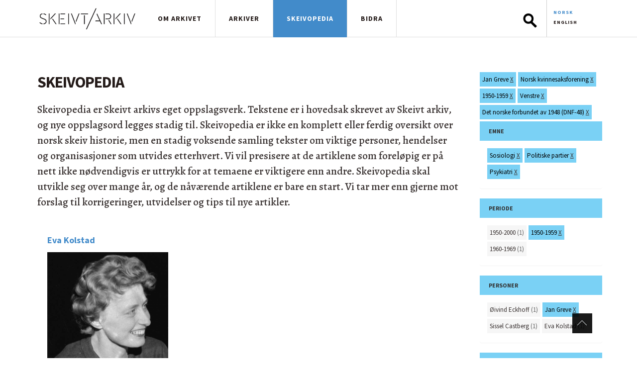

--- FILE ---
content_type: text/html; charset=utf-8
request_url: https://skeivtarkiv.no/skeivopedia?tid=635+641+345+640+116+638+645+149
body_size: 5884
content:
<!DOCTYPE html>

<html>
<head>
  <meta http-equiv="Content-Type" content="text/html; charset=utf-8" />
<link rel="shortcut icon" href="https://skeivtarkiv.no/sites/all/themes/custom/skeivtarkiv/favicon.ico" type="image/vnd.microsoft.icon" />
<meta property="og:image" content="https://skeivtarkiv.no/sites/all/themes/custom/skeivtarkiv/img/logo_square_250x250.png" />
<meta property="twitter:image" content="https://skeivtarkiv.no/sites/all/themes/custom/skeivtarkiv/img/logo_square_250x250.png" />
<meta property="og:description" content="Skeivopedia er Skeivt arkivs eget oppslagsverk. Tekstene er i hovedsak skrevet av Skeivt arkiv, og nye oppslagsord legges stadig til." />
<meta property="twitter:description" content="Skeivopedia er Skeivt arkivs eget oppslagsverk. Tekstene er i hovedsak skrevet av Skeivt arkiv, og nye oppslagsord legges stadig til." />
<meta name="generator" content="Drupal 7 (http://drupal.org)" />
<link rel="canonical" href="https://skeivtarkiv.no/skeivopedia" />
<link rel="shortlink" href="https://skeivtarkiv.no/skeivopedia" />
<meta property="og:site_name" content="Skeivt arkiv" />
<meta property="og:type" content="article" />
<meta property="og:url" content="https://skeivtarkiv.no/skeivopedia" />
<meta property="og:title" content="Skeivopedia" />
<meta name="twitter:card" content="summary" />
<meta name="twitter:site" content="@skeivtarkiv" />
<meta name="twitter:title" content="Skeivopedia" />
  <title>Skeivopedia | Skeivt arkiv</title>
  <link type="text/css" rel="stylesheet" href="https://skeivtarkiv.no/sites/default/files/css/css_lQaZfjVpwP_oGNqdtWCSpJT1EMqXdMiU84ekLLxQnc4.css" media="all" />
<link type="text/css" rel="stylesheet" href="https://skeivtarkiv.no/sites/default/files/css/css_y8PCLyeoVIfDSMMpbZyZTaloA6uREz6FBp1rb3U2CBw.css" media="all" />
<link type="text/css" rel="stylesheet" href="https://skeivtarkiv.no/sites/default/files/css/css_T5FpHa12-tChU448_v_8A7I68gblylToldZd1ubbJRk.css" media="all" />
<link type="text/css" rel="stylesheet" href="https://skeivtarkiv.no/sites/default/files/css/css_k-d-NJboNI1hr0Juj_RsLxQP2NjvuwXlHGZt9MR1ySo.css" media="screen" />
<link type="text/css" rel="stylesheet" href="https://skeivtarkiv.no/sites/default/files/css/css_0dOCjnsy2MLWclDlNzCJbu3dwPGn0B9CHMtpzOp579c.css" media="all" />
<link type="text/css" rel="stylesheet" href="https://skeivtarkiv.no/sites/default/files/css/css_GDwK5ejA4IxBxZs8lEbLCX6lWHu0Osk3OIapFeRjBts.css" media="print" />

  
  <link href='https://fonts.googleapis.com/css?family=Alegreya:500,500i,700,700i|Source+Sans+Pro:400,400i,700,700i' rel='stylesheet' type='text/css'>
  <script defer src="https://use.fontawesome.com/releases/v5.0.6/js/all.js"></script>

  <!-- Matomo -->
  <script type="text/javascript">
    var _paq = window._paq || [];
    _paq.push(['trackPageView']);
    _paq.push(['enableLinkTracking']);
    (function() {
      var u="//stats.uib.no/";
      _paq.push(['setTrackerUrl', u+'matomo.php']);
      _paq.push(['setSiteId', '38']);
      var d=document, g=d.createElement('script'), s=d.getElementsByTagName('script')[0];
      g.type='text/javascript'; g.async=true; g.defer=true; g.src=u+'matomo.js'; s.parentNode.insertBefore(g,s);
    })();
  </script>

</head>

<body class="html not-front not-logged-in no-sidebars page-skeivopedia i18n-nb"  data-role=page>
    <header class="navbar navbar-fixed-top white">
 <div class="container">
  <div class="row">
   <div class="col-lg-12">
    <div id="mobile-header" class="hidden-lg hidden-xl"><a id="responsive-menu-button" href="#sidr-main">Meny</a></div>
    <div class="hidden-xs"></div>
    <div class="logo">
     <a href="/" title="Forsida" >
                    <img class="navbar-brand" src="/sites/all/themes/custom/skeivtarkiv/img/logo.svg" alt="Forsida"/>
     </a>
    </div>
    <div id="navigation">
     <nav class="collapse navbar-collapse bs-navbar-collapse outer-nav top horizontal">
       <ul class="links main-menu"><li class="menu-630 first"><a href="/" class="hidden-lg">Forside</a></li>
<li class="menu-913"><a href="/om-skeivt-arkiv" title="Om Skeivt Arkiv">Om arkivet</a></li>
<li class="menu-1412"><a href="http://katalog.skeivtarkiv.no">Arkiver</a></li>
<li class="menu-1176 active-trail active"><a href="/skeivopedia" class="active-trail active">Skeivopedia</a></li>
<li class="menu-1166 last"><a href="/bidra" title="Bidra til Skeivt Arkiv">Bidra</a></li>
</ul>	<div class="nav navbar-nav navbar-right">  <div class="region region-search">
    <div id="block-ska-blocks-ska-search" class="block block-ska-blocks">

    
  <div class="content">
    <form action="/arkiv/search" method="post" id="header-search" accept-charset="UTF-8"><div><div class="form-item form-type-textfield form-item-elasticQuery">
 <input type="text" id="search-box" name="elasticQuery" value="" size="12" maxlength="128" class="form-text" />
</div>
<input type="submit" id="submit-search" name="op" value="Søk" class="form-submit" /><input type="hidden" name="form_build_id" value="form-uTKDu2LdISynp3DpOu9o21yIm0KlkpNpSn7x5EvBuuY" />
<input type="hidden" name="form_id" value="header_search" />
</div></form>  </div>
</div>
<div id="block-locale-language" class="block block-locale">

    
  <div class="content">
    <ul class="language-switcher-locale-url"><li class="nb first active"><a href="/skeivopedia" class="language-link active" xml:lang="nb">Norsk</a></li>
<li class="en last"><a href="/en/skeivopedia" class="language-link" xml:lang="en">English</a></li>
</ul>  </div>
</div>
  </div>
</div>
     </nav>
     <div id="sidr-main"></div>
    </div>
   </div>
  </div>
 </div>
</header>

<section class="preface-wrapper"> </section>
<section class="content-wrapper">
<div class="container">
<div class="row">
                
               
          <div class="region region-content">
    <div id="block-system-main" class="block block-system">

    
  <div class="content">
    <div id="ska-tags-content" class="group-left col-lg-9">
<h1 id="ska-tags-title">Skeivopedia</h1>
<p>Skeivopedia er Skeivt arkivs eget oppslagsverk. Tekstene er i hovedsak skrevet av Skeivt arkiv, og nye oppslagsord legges stadig til. Skeivopedia er ikke en komplett eller ferdig oversikt over norsk skeiv historie, men en stadig voksende samling tekster om viktige personer, hendelser og organisasjoner som utvides etterhvert. Vi vil presisere at de artiklene som foreløpig er på nett ikke nødvendigvis er uttrykk for at temaene er viktigere enn andre. Skeivopedia skal utvikle seg over mange år, og de nåværende artiklene er bare en start. Vi tar mer enn gjerne mot forslag til korrigeringer, utvidelser og tips til nye artikler.</p><div class="ska-tags-filter-wrapper hidden-lg"><div id="ska-tags-filter-header">Valgte tagger</div>
<ul class="ska-tags-filter ska-tags-list classification">
<li class="remove-tag" tid="635">Jan Greve <a href="/skeivopedia?tid=641+345+640+116+638+645+149">X</a></li><li class="remove-tag" tid="641">Norsk kvinnesaksforening <a href="/skeivopedia?tid=635+345+640+116+638+645+149">X</a></li><li class="remove-tag" tid="345">1950-1959 <a href="/skeivopedia?tid=635+641+640+116+638+645+149">X</a></li><li class="remove-tag" tid="640">Venstre <a href="/skeivopedia?tid=635+641+345+116+638+645+149">X</a></li><li class="remove-tag" tid="116">Det norske forbundet av 1948 (DNF-48) <a href="/skeivopedia?tid=635+641+345+640+638+645+149">X</a></li><li class="remove-tag" tid="638">Sosiologi <a href="/skeivopedia?tid=635+641+345+640+116+645+149">X</a></li><li class="remove-tag" tid="645">Politiske partier <a href="/skeivopedia?tid=635+641+345+640+116+638+149">X</a></li><li class="remove-tag" tid="149">Psykiatri <a href="/skeivopedia?tid=635+641+345+640+116+638+645">X</a></li></ul></div>
<div id="ska-tags-articles">
<div class="term-matches col-md-4 col-xs-6" nid="4128">
<a class="link-block" href="/skeivopedia/eva-kolstad">
<h3 class="fixed-height">Eva Kolstad</h3>
<img src="https://skeivtarkiv.no/sites/default/files/styles/thumbnail_pane_taxonomy/public/evakolstaddigitaltmuseum.png?itok=isxAtKAS" class="img-responsive" alt="">
<span class="teaser hidden-xs">Eva Kolstad var venstrepolitikar og Noregs første kvinnelege partileiar. Ho var også uvanleg tidleg ute som støttespelar for homosaka. </span></a>
</div>
</div>
<div class="clearfix"></div></div>
<aside class="group-right col-lg-3" role="complementary">
<div id="skeivopedia-logo" class="visible-lg"></div><div class="visible-lg ska-tags-filter-wrapper">
<ul class="ska-tags-filter ska-tags-list classification">
<li class="remove-tag" tid="635">Jan Greve <a href="/skeivopedia?tid=641+345+640+116+638+645+149">X</a></li><li class="remove-tag" tid="641">Norsk kvinnesaksforening <a href="/skeivopedia?tid=635+345+640+116+638+645+149">X</a></li><li class="remove-tag" tid="345">1950-1959 <a href="/skeivopedia?tid=635+641+640+116+638+645+149">X</a></li><li class="remove-tag" tid="640">Venstre <a href="/skeivopedia?tid=635+641+345+116+638+645+149">X</a></li><li class="remove-tag" tid="116">Det norske forbundet av 1948 (DNF-48) <a href="/skeivopedia?tid=635+641+345+640+638+645+149">X</a></li><li class="remove-tag" tid="638">Sosiologi <a href="/skeivopedia?tid=635+641+345+640+116+645+149">X</a></li><li class="remove-tag" tid="645">Politiske partier <a href="/skeivopedia?tid=635+641+345+640+116+638+149">X</a></li><li class="remove-tag" tid="149">Psykiatri <a href="/skeivopedia?tid=635+641+345+640+116+638+645">X</a></li></ul></div>
<div class="col-lg-12 col-md-4 col-xs-6 ska-tags" id="vid-1">
<div class="panel panel-default">
<div class="panel-heading"><h2 class="panel-title">Emne</h2></div>
<div class="panel-body"><ul class="ska-tags-list">
<li tid="638" class="remove-tag">Sosiologi&nbsp;<a href="/skeivopedia?tid=635+641+345+640+116+645+149">X</a></li><li tid="645" class="remove-tag">Politiske partier&nbsp;<a href="/skeivopedia?tid=635+641+345+640+116+638+149">X</a></li><li tid="149" class="remove-tag">Psykiatri&nbsp;<a href="/skeivopedia?tid=635+641+345+640+116+638+645">X</a></li></ul>
</div></div></div>
<div class="col-lg-12 col-md-4 col-xs-6 ska-tags" id="vid-8">
<div class="panel panel-default">
<div class="panel-heading"><h2 class="panel-title">Periode</h2></div>
<div class="panel-body"><ul class="ska-tags-list">
<li tid="344" class="add-tag"><a href="/skeivopedia?tid=635+641+345+640+116+638+645+149+344">1950-2000</a> (1)</li><li tid="345" class="remove-tag">1950-1959&nbsp;<a href="/skeivopedia?tid=635+641+640+116+638+645+149">X</a></li><li tid="346" class="add-tag"><a href="/skeivopedia?tid=635+641+345+640+116+638+645+149+346">1960-1969</a> (1)</li></ul>
</div></div></div>
<div class="col-lg-12 col-md-4 col-xs-6 ska-tags" id="vid-7">
<div class="panel panel-default">
<div class="panel-heading"><h2 class="panel-title">Personer</h2></div>
<div class="panel-body"><ul class="ska-tags-list">
<li tid="219" class="add-tag"><a href="/skeivopedia?tid=635+641+345+640+116+638+645+149+219">Øivind Eckhoff</a> (1)</li><li tid="635" class="remove-tag">Jan Greve&nbsp;<a href="/skeivopedia?tid=641+345+640+116+638+645+149">X</a></li><li tid="553" class="add-tag"><a href="/skeivopedia?tid=635+641+345+640+116+638+645+149+553">Sissel Castberg</a> (1)</li><li tid="636" class="add-tag"><a href="/skeivopedia?tid=635+641+345+640+116+638+645+149+636">Eva Kolstad</a> (1)</li></ul>
</div></div></div>
<div class="col-lg-12 col-md-4 col-xs-6 ska-tags" id="vid-5">
<div class="panel panel-default">
<div class="panel-heading"><h2 class="panel-title">Organisasjoner</h2></div>
<div class="panel-body"><ul class="ska-tags-list">
<li tid="640" class="remove-tag">Venstre&nbsp;<a href="/skeivopedia?tid=635+641+345+116+638+645+149">X</a></li><li tid="641" class="remove-tag">Norsk kvinnesaksforening&nbsp;<a href="/skeivopedia?tid=635+345+640+116+638+645+149">X</a></li><li tid="116" class="remove-tag">Det norske forbundet av 1948 (DNF-48)&nbsp;<a href="/skeivopedia?tid=635+641+345+640+638+645+149">X</a></li></ul>
</div></div></div>
</aside>
  </div>
</div>
  </div>
       
   		<div class="tabs"></div></div>
</div>
</section>


<section class="footer">
	<div class="container">
		<div class="row">
			<div class="col-md-6 col1">  <div class="region region-kontaktinfo">
    <div id="block-views-kontaktinfo-bunn-block" class="block block-views">

    
  <div class="content">
    <div class="view view-kontaktinfo-bunn view-id-kontaktinfo_bunn view-display-id-block view-dom-id-fc151174c2bb42f83e1f885598cdbbbd">
        
  
  
      <div class="view-content">
        <div class="views-row views-row-1 views-row-odd views-row-first views-row-last">
      
  <span>        <span><p>Besøksadresse: Skeivt arkiv, HF-bygget, Sydnesplassen 7, 5007 Bergen</p>
<p>Åpent etter avtale</p>
<p>Postadresse: Postboks 7808, 5020 Bergen<br />Kontakt: <a href="mailto:skeivtarkiv@uib.no">skeivtarkiv@uib.no</a></p>
<p>Skeivt arkiv tar forbehold om feil i tekster og bildebruk. Ta gjerne kontakt dersom du mener noe ikke stemmer. Alle tekster er tilgjengelige under <a href="https://creativecommons.org/licenses/by-sa/3.0/">Creative Commons-lisensen Navngivelse-Del på samme vilkår</a>.</p>
<p>Følg oss på <a href="https://www.facebook.com/skeivtarkiv" target="_blank" title="Skeivt arkiv på Facebook">Facebook</a>, <a href="https://www.instagram.com/skeivtarkiv/" target="_blank">Instagram</a> og <a href="https://twitter.com/skeivtarkiv" target="_blank">Twitter/X</a>.</p>
</span>  </span>  </div>
    </div>
  
  
  
  
  
  
</div>  </div>
</div>
  </div>
</div>
			<div class="col-md-6 col2">  <div class="region region-storiesbunn">
    <div id="block-views-skeiv-block-1" class="block block-views">

    <h2 class="title">Skeivt Arkiv in media</h2>
  
  <div class="content">
    <div class="view view-skeiv view-id-skeiv view-display-id-block_1 view-dom-id-f6da9fc4c23e537c9eb0f4e427349588">
        
  
  
      <div class="view-content">
        <div class="views-row views-row-1 views-row-odd views-row-first contextual-links-region">
      
  <div class="views-field views-field-title">        <h3 class="field-content"><h3>
  <a href="https://www.nrk.no/kultur/lykkeland-fakta-og-fiksjon-sesong-3_-episode-4-1.16965126">Var det uvanleg for kvinner å køyre bil?</a>
</h3></h3>  </div>  
  <span class="views-field views-field-field-kilde">        <span class="field-content">NRK.no</span>  </span>      -  
  <span class="views-field views-field-field-ekstern-lenke">        <span class="field-content"><a href="https://www.nrk.no/kultur/lykkeland-fakta-og-fiksjon-sesong-3_-episode-4-1.16965126">www.nrk.no</a></span>  </span>      -  
  <span class="views-field views-field-field-dato">        <span class="field-content"><span  property="dc:date" datatype="xsd:dateTime" content="2024-11-10T00:00:00+01:00" class="date-display-single">10. november 2024</span></span>  </span>  
  <div class="views-field views-field-contextual-links">        <span class="field-content"></span>  </div>  </div>
  <div class="views-row views-row-2 views-row-even contextual-links-region">
      
  <div class="views-field views-field-title">        <h3 class="field-content"><h3>
  <a href="https://radio.nrk.no/serie/distriktsprogram-hordaland/sesong/202411/DKHO01021624#t=1h56m46s">Bokbad med den norske transboken.</a>
</h3></h3>  </div>  
  <span class="views-field views-field-field-kilde">        <span class="field-content">NRK.no</span>  </span>      -  
  <span class="views-field views-field-field-ekstern-lenke">        <span class="field-content"><a href="https://radio.nrk.no/serie/distriktsprogram-hordaland/sesong/202411/DKHO01021624#t=1h56m46s">radio.nrk.no</a></span>  </span>      -  
  <span class="views-field views-field-field-dato">        <span class="field-content"><span  property="dc:date" datatype="xsd:dateTime" content="2024-11-07T00:00:00+01:00" class="date-display-single">7. november 2024</span></span>  </span>  
  <div class="views-field views-field-contextual-links">        <span class="field-content"></span>  </div>  </div>
  <div class="views-row views-row-3 views-row-odd contextual-links-region">
      
  <div class="views-field views-field-title">        <h3 class="field-content"><h3>
  <a href="https://www.aftenposten.no/historie/i/63PK9O/har-det-vaert-homofile-kongelige-historien-om-skeive-konger-og-dronninger-gjennom-tidene">Skeive kongelige gjennom historien</a>
</h3></h3>  </div>  
  <span class="views-field views-field-field-kilde">        <span class="field-content">Aftenposten</span>  </span>      -  
  <span class="views-field views-field-field-ekstern-lenke">        <span class="field-content"><a href="https://www.aftenposten.no/historie/i/63PK9O/har-det-vaert-homofile-kongelige-historien-om-skeive-konger-og-dronninger-gjennom-tidene">www.aftenposten.no</a></span>  </span>      -  
  <span class="views-field views-field-field-dato">        <span class="field-content"><span  property="dc:date" datatype="xsd:dateTime" content="2024-08-29T00:00:00+02:00" class="date-display-single">29. august 2024</span></span>  </span>  
  <div class="views-field views-field-contextual-links">        <span class="field-content"></span>  </div>  </div>
  <div class="views-row views-row-4 views-row-even contextual-links-region">
      
  <div class="views-field views-field-title">        <h3 class="field-content"><h3>
  <a href="https://www.aftenposten.no/historie/i/8qQ0mE/historien-om-margarethe-cammermeyers-kamp-mot-usa-army">Norske Margarethe tok opp kampen mot verdens mektigste militærmakt</a>
</h3></h3>  </div>  
  <span class="views-field views-field-field-kilde">        <span class="field-content">Aftenposten Historie nr.6-2024.</span>  </span>      -  
  <span class="views-field views-field-field-ekstern-lenke">        <span class="field-content"><a href="https://www.aftenposten.no/historie/i/8qQ0mE/historien-om-margarethe-cammermeyers-kamp-mot-usa-army">www.aftenposten.no</a></span>  </span>      -  
  <span class="views-field views-field-field-dato">        <span class="field-content"><span  property="dc:date" datatype="xsd:dateTime" content="2024-06-06T00:00:00+02:00" class="date-display-single">6. juni 2024</span></span>  </span>  
  <div class="views-field views-field-contextual-links">        <span class="field-content"></span>  </div>  </div>
  <div class="views-row views-row-5 views-row-odd contextual-links-region">
      
  <div class="views-field views-field-title">        <h3 class="field-content"><h3>
  <a href="https://www.nrk.no/kultur/fakta-og-fiksjon_-makta-episode-9-1.16716945">Hadde dei regnboge­flagg på Utøya i 1981?</a>
</h3></h3>  </div>  
  <span class="views-field views-field-field-kilde">        <span class="field-content">NRK.no</span>  </span>      -  
  <span class="views-field views-field-field-ekstern-lenke">        <span class="field-content"><a href="https://www.nrk.no/kultur/fakta-og-fiksjon_-makta-episode-9-1.16716945">www.nrk.no</a></span>  </span>      -  
  <span class="views-field views-field-field-dato">        <span class="field-content"><span  property="dc:date" datatype="xsd:dateTime" content="2024-01-21T00:00:00+01:00" class="date-display-single">21. januar 2024</span></span>  </span>  
  <div class="views-field views-field-contextual-links">        <span class="field-content"></span>  </div>  </div>
  <div class="views-row views-row-6 views-row-even views-row-last contextual-links-region">
      
  <div class="views-field views-field-title">        <h3 class="field-content"><h3>
  <a href="https://blikk.no/kim-friele-meninger-skeivt-arkiv/treng-meir-forsking/238918">«Treng meir forsking»</a>
</h3></h3>  </div>  
  <span class="views-field views-field-field-kilde">        <span class="field-content">Blikk</span>  </span>      -  
  <span class="views-field views-field-field-ekstern-lenke">        <span class="field-content"><a href="https://blikk.no/kim-friele-meninger-skeivt-arkiv/treng-meir-forsking/238918">blikk.no</a></span>  </span>      -  
  <span class="views-field views-field-field-dato">        <span class="field-content"><span  property="dc:date" datatype="xsd:dateTime" content="2023-09-20T00:00:00+02:00" class="date-display-single">20. september 2023</span></span>  </span>  
  <div class="views-field views-field-contextual-links">        <span class="field-content"></span>  </div>  </div>
    </div>
  
  
  
      <span class="more">
<div class="more-link">
  <a href="/skeivt-arkiv-i-media">
    Read more about us in media  </a>
</div>
</span>  
  
  
</div>  </div>
</div>
  </div>
</div>
	</div>

		<footer>
			<div class="row">
				<div class="col-lg-12">  <div class="region region-bunnteskt">
    <div id="block-block-3" class="block block-block">

    
  <div class="content">
    <p class="right">
Skeivt Arkiv ©&nbsp; 2026 </p>
<p>
<a href="https://uustatus.no/nb/erklaringer/publisert/8aba4413-6ecb-4ebc-acb5-27c8ea7d483a">Tilgjengelegheitserklæring</a>
</p>
  </div>
</div>
  </div>
</div>
			</div>
		</footer>

</div>

<a class="scrollup" title="Til toppen av siden" href="#" style="display: inline;">Til toppen</a>
</section>

  <script type="text/javascript" src="https://skeivtarkiv.no/sites/default/files/js/js_0WfdTT5ZAhqkCGCsS4HBcNjAe_TFtsS6kk06y1mbUx4.js"></script>
<script type="text/javascript" src="https://skeivtarkiv.no/sites/default/files/js/js_onbE0n0cQY6KTDQtHO_E27UBymFC-RuqypZZ6Zxez-o.js"></script>
<script type="text/javascript" src="https://skeivtarkiv.no/sites/default/files/js/js_gHk2gWJ_Qw_jU2qRiUmSl7d8oly1Cx7lQFrqcp3RXcI.js"></script>
<script type="text/javascript" src="https://skeivtarkiv.no/sites/default/files/js/js_5XOMoyVuSNrJDO4Z9LXSvDroA2hzJACYbE5MaXFg9Dg.js"></script>
<script type="text/javascript">
<!--//--><![CDATA[//><!--
ska_tags("nb");
//--><!]]>
</script>
<script type="text/javascript" src="https://skeivtarkiv.no/sites/default/files/js/js_KzGUWy1eIWXvovzaG6k7X3f5MOg17gnWVVX7XqgLJIU.js"></script>
<script type="text/javascript" src="https://skeivtarkiv.no/sites/default/files/js/js_9x8QEEww_cXD1SgWlinGPIh39gHoXnifu1ZQn-JTUxE.js"></script>
<script type="text/javascript">
<!--//--><![CDATA[//><!--
jQuery.extend(Drupal.settings, {"basePath":"\/","pathPrefix":"","setHasJsCookie":0,"ajaxPageState":{"theme":"skeivtarkiv","theme_token":"CK3-qHaec_w_4Oghly08EUkM4Tt3_lenikjPywx5lFU","js":{"sites\/all\/themes\/custom\/skeivtarkiv\/js\/jquery-1.12.1.min.js":1,"misc\/jquery-extend-3.4.0.js":1,"misc\/jquery-html-prefilter-3.5.0-backport.js":1,"misc\/jquery.once.js":1,"misc\/drupal.js":1,"misc\/form-single-submit.js":1,"sites\/all\/modules\/contrib\/entityreference\/js\/entityreference.js":1,"public:\/\/languages\/nb_Vu_G5OriqdbwDfS4qAKCwv9SL0HtrArqYv6EP3SdvzE.js":1,"sites\/all\/modules\/custom\/ska_tags\/ska_tags.js":1,"0":1,"sites\/all\/themes\/custom\/skeivtarkiv\/js\/bootstrap.js":1,"sites\/all\/themes\/custom\/skeivtarkiv\/js\/jquery.flexslider.js":1,"sites\/all\/themes\/custom\/skeivtarkiv\/js\/tooltip.js":1,"sites\/all\/themes\/custom\/skeivtarkiv\/js\/mustache.js":1,"sites\/all\/themes\/custom\/skeivtarkiv\/js\/jquery.swipebox.min.js":1,"sites\/all\/themes\/custom\/skeivtarkiv\/js\/jquery.kwicks.min.js":1,"sites\/all\/themes\/custom\/skeivtarkiv\/js\/jquery.fitvids.js":1,"sites\/all\/themes\/custom\/skeivtarkiv\/js\/jquery.sidr.js":1,"sites\/all\/themes\/custom\/skeivtarkiv\/js\/jquery.chocolat.js":1,"sites\/all\/themes\/custom\/skeivtarkiv\/js\/myscript.js":1,"sites\/all\/themes\/custom\/skeivtarkiv\/js\/jquery-ui\/jquery-ui.min.js":1,"sites\/all\/themes\/custom\/skeivtarkiv\/js\/elasticsearch-autocomplete.js":1},"css":{"modules\/system\/system.base.css":1,"modules\/field\/theme\/field.css":1,"sites\/all\/modules\/contrib\/footnotes\/footnotes.css":1,"modules\/node\/node.css":1,"modules\/user\/user.css":1,"sites\/all\/modules\/contrib\/views\/css\/views.css":1,"sites\/all\/modules\/contrib\/media\/modules\/media_wysiwyg\/css\/media_wysiwyg.base.css":1,"sites\/all\/modules\/contrib\/ctools\/css\/ctools.css":1,"modules\/locale\/locale.css":1,"sites\/all\/themes\/custom\/skeivtarkiv\/css\/bootstrap.css":1,"sites\/all\/themes\/custom\/skeivtarkiv\/css\/chocolat.css":1,"sites\/all\/themes\/custom\/skeivtarkiv\/css\/flexslider.css":1,"sites\/all\/themes\/custom\/skeivtarkiv\/css\/jquery.sidr.light.css":1,"sites\/all\/themes\/custom\/skeivtarkiv\/css\/swipebox.css":1,"sites\/all\/themes\/custom\/skeivtarkiv\/css\/kwicks-slider.css":1,"sites\/all\/themes\/custom\/skeivtarkiv\/js\/jquery-ui\/jquery-ui.min.css":1,"sites\/all\/themes\/custom\/skeivtarkiv\/css\/layout.css":1,"sites\/all\/themes\/custom\/skeivtarkiv\/style.css":1,"sites\/all\/themes\/custom\/skeivtarkiv\/css\/print.css":1}},"urlIsAjaxTrusted":{"\/arkiv\/search":true}});
//--><!]]>
</script>
  </body>
</html>
